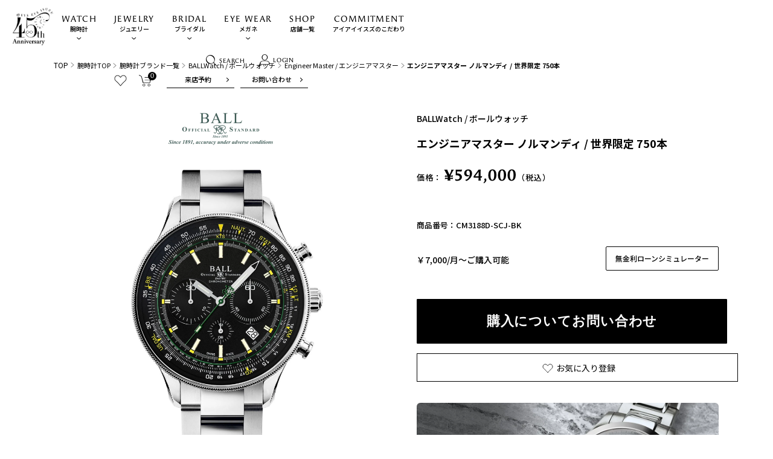

--- FILE ---
content_type: text/css
request_url: https://www.eye-eye-isuzu.co.jp/cdn/shop/t/12/assets/watch_detail05.css?v=121960661726632341781686800041
body_size: -334
content:
@charset "UTF-8";.comBox01{padding-top:97px}#main .comAbout .comImgBox{margin-bottom:140px}#main .comAbout .headLine01{margin-bottom:30px}#main .comNewItemSec,#main .comReview{padding-bottom:0}#main .comReview .comLink{padding-top:10px}#main .comLive{padding-bottom:80px}.banners{margin-bottom:40px}.banners ul{display:flex;flex-wrap:wrap;gap:15px 0}.banners li{width:100%}@media all and (max-width: 767px){.banners ul{gap:10px 0}.comBox01{padding-top:52px}body{padding-bottom:127px}#main .comAbout .comImgBox{margin-bottom:122px}#main .comAbout .headLine01{margin-bottom:18px}#main .comAbout .comImgBox .photoBox{margin-bottom:10px}#main .comColumn .headLine01,#main .comYoutobe .headLine01{margin-bottom:30px}#main .comYoutobe .comTopTxt01{margin-bottom:25px}#main .comNewItemSec{padding-bottom:36px}#main .comReview .infoBox{margin-bottom:30px}#main .comReview .comLink{padding-top:10px}#main .comReview .comLink.btn01 .jp{font-size:1.3rem}#main .comLive{padding-bottom:63px}#main .comNewItemSec .comNewPadd .slick-arrow{margin-top:-59px}}
/*# sourceMappingURL=/cdn/shop/t/12/assets/watch_detail05.css.map?v=121960661726632341781686800041 */


--- FILE ---
content_type: text/css
request_url: https://www.eye-eye-isuzu.co.jp/cdn/shop/t/12/assets/boost-sd-custom.css?v=1769597137800
body_size: -582
content:
/*# sourceMappingURL=/cdn/shop/t/12/assets/boost-sd-custom.css.map?v=1769597137800 */


--- FILE ---
content_type: text/javascript
request_url: https://www.eye-eye-isuzu.co.jp/cdn/shop/t/12/assets/boost-sd-custom.js?v=1769597137800
body_size: -188
content:
boostSDAppConfig?.filterSettings&&(boostSDAppConfig.filterSettings.precisionFormatLabelSlider=2);const customize={updateLayout:componentRegistry=>{componentRegistry.useComponentPlugin("ProductItem",{name:"Modify Product Prices",enabled:!0,apply:()=>({afterInit(element){try{const parentElement=element?.getParentElm(),data=parentElement?.getParams()?.props?.product||parentElement?.getParams()?.props?.productData||parentElement?.getParams()?.props?.data||parentElement?.getParentElm()?.getParams()?.props?.productData||parentElement?.getParentElm()?.getParentElm()?.getParams()?.props?.product;if(data){let productItem=document.querySelector('[data-product-id="'+data.id+'"]');typeof data.metafields.filter(function(e){return e.key=="_add-prices-start"&&e.value=="true"})[0]<"u"&&productItem.querySelector(".boost-sd__product-price-wrapper")&&productItem.querySelector(".boost-sd_custom-price-text")==null&&productItem.querySelector(".boost-sd__product-price-wrapper").insertAdjacentHTML("beforeend",'<span class="boost-sd_custom-price-text">\u301C</span>')}}catch(error){console.log(error)}}})})}};window.__BoostCustomization__=(window.__BoostCustomization__??[]).concat([customize.updateLayout]);
//# sourceMappingURL=/cdn/shop/t/12/assets/boost-sd-custom.js.map?v=1769597137800


--- FILE ---
content_type: application/javascript
request_url: https://cdn.appmate.io/themecode/bc552b-2/main/collection-buttons.js?v=1689948721488728
body_size: -251
content:
export function inject({theme:e}){e.watch({selector:'a[href*="/products/"] img'},t=>{t.closest("a").insertAfter(e.createComponent("wishlist-button-collection",{dataset:{productHandle:e.getProductHandle(t.closest("a").element.href),variantId:e.getVariantId(t.closest("a").element.href)},props:{showIcon:!0,showText:!1,floating:{reference:t,position:{placement:"top-end",inset:!0}}}}))})}
